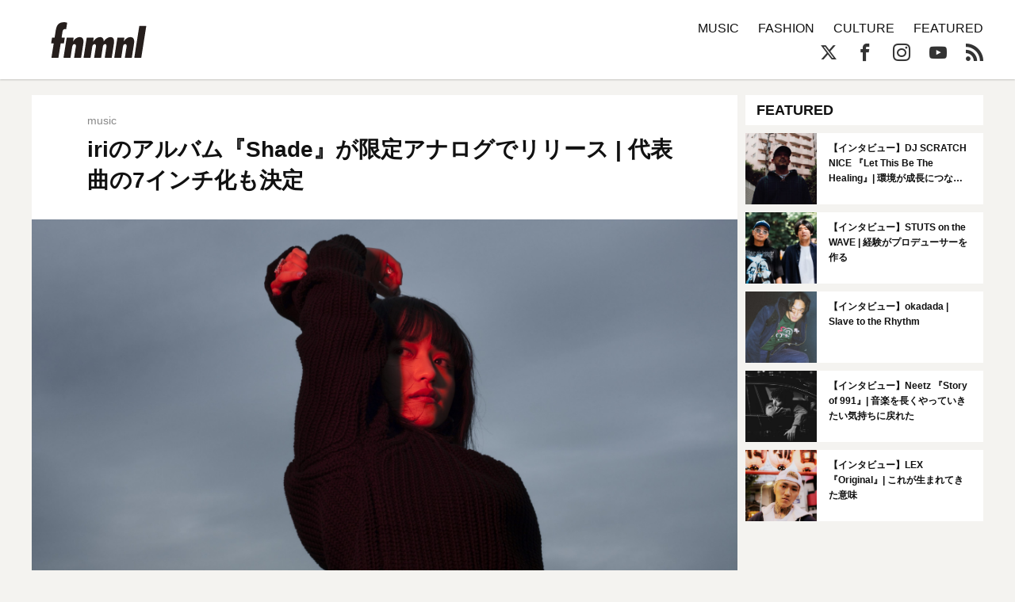

--- FILE ---
content_type: text/html; charset=UTF-8
request_url: https://fnmnl.tv/2019/04/02/70980
body_size: 16570
content:

<!doctype html>
<html lang="en-US">
<head>
  <meta charset="UTF-8">
  <meta name="google-site-verification" content="zFX9aesGGeK3jMKsWMBmq98J5TXneLk4tllGyj9brRY" />
  <meta name="viewport" content="width=device-width, initial-scale=1">
  <link rel="profile" href="http://gmpg.org/xfn/11">

  <!--||  JM Twitter Cards by jmau111 v12  ||-->
<meta name="twitter:card" content="summary_large_image">
<meta name="twitter:creator" content="@fnmnltv">
<meta name="twitter:site" content="@fnmnltv">
<meta name="twitter:title" content="iriのアルバム『Shade』が限定アナログでリリース | 代表曲の7インチ化も決定">
<meta name="twitter:description" content="iriが3月にリリースしたアルバム『Shade』を、6月に完全限定プレスのアナログ盤としてリリースすると発表した。">
<meta name="twitter:image" content="https://fnmnl.tv/wp-content/uploads/2019/04/02135950/iri_main_FIX_img-64_re-e1554181209216.jpg">
<!--||  /JM Twitter Cards by jmau111 v12  ||-->
<title>iriのアルバム『Shade』が限定アナログでリリース | 代表曲の7インチ化も決定 - FNMNL (フェノメナル)</title>
<meta name='robots' content='max-image-preview:large' />
<link rel='dns-prefetch' href='//cdn.jsdelivr.net' />
<link rel='dns-prefetch' href='//cdnjs.cloudflare.com' />
<link rel='dns-prefetch' href='//www.instagram.com' />
<link rel="alternate" type="application/rss+xml" title="FNMNL (フェノメナル) &raquo; Feed" href="https://fnmnl.tv/feed" />
<link rel="alternate" type="application/rss+xml" title="FNMNL (フェノメナル) &raquo; Comments Feed" href="https://fnmnl.tv/comments/feed" />
<link rel="alternate" type="application/rss+xml" title="FNMNL (フェノメナル) &raquo; iriのアルバム『Shade』が限定アナログでリリース | 代表曲の7インチ化も決定 Comments Feed" href="https://fnmnl.tv/2019/04/02/70980/feed" />
<script type="text/javascript">
/* <![CDATA[ */
window._wpemojiSettings = {"baseUrl":"https:\/\/s.w.org\/images\/core\/emoji\/15.0.3\/72x72\/","ext":".png","svgUrl":"https:\/\/s.w.org\/images\/core\/emoji\/15.0.3\/svg\/","svgExt":".svg","source":{"concatemoji":"https:\/\/fnmnl.tv\/wp-includes\/js\/wp-emoji-release.min.js?ver=6.5.7"}};
/*! This file is auto-generated */
!function(i,n){var o,s,e;function c(e){try{var t={supportTests:e,timestamp:(new Date).valueOf()};sessionStorage.setItem(o,JSON.stringify(t))}catch(e){}}function p(e,t,n){e.clearRect(0,0,e.canvas.width,e.canvas.height),e.fillText(t,0,0);var t=new Uint32Array(e.getImageData(0,0,e.canvas.width,e.canvas.height).data),r=(e.clearRect(0,0,e.canvas.width,e.canvas.height),e.fillText(n,0,0),new Uint32Array(e.getImageData(0,0,e.canvas.width,e.canvas.height).data));return t.every(function(e,t){return e===r[t]})}function u(e,t,n){switch(t){case"flag":return n(e,"\ud83c\udff3\ufe0f\u200d\u26a7\ufe0f","\ud83c\udff3\ufe0f\u200b\u26a7\ufe0f")?!1:!n(e,"\ud83c\uddfa\ud83c\uddf3","\ud83c\uddfa\u200b\ud83c\uddf3")&&!n(e,"\ud83c\udff4\udb40\udc67\udb40\udc62\udb40\udc65\udb40\udc6e\udb40\udc67\udb40\udc7f","\ud83c\udff4\u200b\udb40\udc67\u200b\udb40\udc62\u200b\udb40\udc65\u200b\udb40\udc6e\u200b\udb40\udc67\u200b\udb40\udc7f");case"emoji":return!n(e,"\ud83d\udc26\u200d\u2b1b","\ud83d\udc26\u200b\u2b1b")}return!1}function f(e,t,n){var r="undefined"!=typeof WorkerGlobalScope&&self instanceof WorkerGlobalScope?new OffscreenCanvas(300,150):i.createElement("canvas"),a=r.getContext("2d",{willReadFrequently:!0}),o=(a.textBaseline="top",a.font="600 32px Arial",{});return e.forEach(function(e){o[e]=t(a,e,n)}),o}function t(e){var t=i.createElement("script");t.src=e,t.defer=!0,i.head.appendChild(t)}"undefined"!=typeof Promise&&(o="wpEmojiSettingsSupports",s=["flag","emoji"],n.supports={everything:!0,everythingExceptFlag:!0},e=new Promise(function(e){i.addEventListener("DOMContentLoaded",e,{once:!0})}),new Promise(function(t){var n=function(){try{var e=JSON.parse(sessionStorage.getItem(o));if("object"==typeof e&&"number"==typeof e.timestamp&&(new Date).valueOf()<e.timestamp+604800&&"object"==typeof e.supportTests)return e.supportTests}catch(e){}return null}();if(!n){if("undefined"!=typeof Worker&&"undefined"!=typeof OffscreenCanvas&&"undefined"!=typeof URL&&URL.createObjectURL&&"undefined"!=typeof Blob)try{var e="postMessage("+f.toString()+"("+[JSON.stringify(s),u.toString(),p.toString()].join(",")+"));",r=new Blob([e],{type:"text/javascript"}),a=new Worker(URL.createObjectURL(r),{name:"wpTestEmojiSupports"});return void(a.onmessage=function(e){c(n=e.data),a.terminate(),t(n)})}catch(e){}c(n=f(s,u,p))}t(n)}).then(function(e){for(var t in e)n.supports[t]=e[t],n.supports.everything=n.supports.everything&&n.supports[t],"flag"!==t&&(n.supports.everythingExceptFlag=n.supports.everythingExceptFlag&&n.supports[t]);n.supports.everythingExceptFlag=n.supports.everythingExceptFlag&&!n.supports.flag,n.DOMReady=!1,n.readyCallback=function(){n.DOMReady=!0}}).then(function(){return e}).then(function(){var e;n.supports.everything||(n.readyCallback(),(e=n.source||{}).concatemoji?t(e.concatemoji):e.wpemoji&&e.twemoji&&(t(e.twemoji),t(e.wpemoji)))}))}((window,document),window._wpemojiSettings);
/* ]]> */
</script>
<!-- fnmnl.tv is managing ads with Advanced Ads --><script id="fnmnl-ready">
			window.advanced_ads_ready=function(e,a){a=a||"complete";var d=function(e){return"interactive"===a?"loading"!==e:"complete"===e};d(document.readyState)?e():document.addEventListener("readystatechange",(function(a){d(a.target.readyState)&&e()}),{once:"interactive"===a})},window.advanced_ads_ready_queue=window.advanced_ads_ready_queue||[];		</script>
		<link rel='stylesheet' id='mci-footnotes-jquery-tooltips-pagelayout-none-css' href='https://fnmnl.tv/wp-content/plugins/footnotes/css/footnotes-jqttbrpl0.min.css?ver=2.7.3' type='text/css' media='all' />
<style id='wp-emoji-styles-inline-css' type='text/css'>

	img.wp-smiley, img.emoji {
		display: inline !important;
		border: none !important;
		box-shadow: none !important;
		height: 1em !important;
		width: 1em !important;
		margin: 0 0.07em !important;
		vertical-align: -0.1em !important;
		background: none !important;
		padding: 0 !important;
	}
</style>
<link rel='stylesheet' id='wp-block-library-css' href='https://fnmnl.tv/wp-includes/css/dist/block-library/style.min.css?ver=6.5.7' type='text/css' media='all' />
<style id='classic-theme-styles-inline-css' type='text/css'>
/*! This file is auto-generated */
.wp-block-button__link{color:#fff;background-color:#32373c;border-radius:9999px;box-shadow:none;text-decoration:none;padding:calc(.667em + 2px) calc(1.333em + 2px);font-size:1.125em}.wp-block-file__button{background:#32373c;color:#fff;text-decoration:none}
</style>
<style id='global-styles-inline-css' type='text/css'>
body{--wp--preset--color--black: #000000;--wp--preset--color--cyan-bluish-gray: #abb8c3;--wp--preset--color--white: #ffffff;--wp--preset--color--pale-pink: #f78da7;--wp--preset--color--vivid-red: #cf2e2e;--wp--preset--color--luminous-vivid-orange: #ff6900;--wp--preset--color--luminous-vivid-amber: #fcb900;--wp--preset--color--light-green-cyan: #7bdcb5;--wp--preset--color--vivid-green-cyan: #00d084;--wp--preset--color--pale-cyan-blue: #8ed1fc;--wp--preset--color--vivid-cyan-blue: #0693e3;--wp--preset--color--vivid-purple: #9b51e0;--wp--preset--gradient--vivid-cyan-blue-to-vivid-purple: linear-gradient(135deg,rgba(6,147,227,1) 0%,rgb(155,81,224) 100%);--wp--preset--gradient--light-green-cyan-to-vivid-green-cyan: linear-gradient(135deg,rgb(122,220,180) 0%,rgb(0,208,130) 100%);--wp--preset--gradient--luminous-vivid-amber-to-luminous-vivid-orange: linear-gradient(135deg,rgba(252,185,0,1) 0%,rgba(255,105,0,1) 100%);--wp--preset--gradient--luminous-vivid-orange-to-vivid-red: linear-gradient(135deg,rgba(255,105,0,1) 0%,rgb(207,46,46) 100%);--wp--preset--gradient--very-light-gray-to-cyan-bluish-gray: linear-gradient(135deg,rgb(238,238,238) 0%,rgb(169,184,195) 100%);--wp--preset--gradient--cool-to-warm-spectrum: linear-gradient(135deg,rgb(74,234,220) 0%,rgb(151,120,209) 20%,rgb(207,42,186) 40%,rgb(238,44,130) 60%,rgb(251,105,98) 80%,rgb(254,248,76) 100%);--wp--preset--gradient--blush-light-purple: linear-gradient(135deg,rgb(255,206,236) 0%,rgb(152,150,240) 100%);--wp--preset--gradient--blush-bordeaux: linear-gradient(135deg,rgb(254,205,165) 0%,rgb(254,45,45) 50%,rgb(107,0,62) 100%);--wp--preset--gradient--luminous-dusk: linear-gradient(135deg,rgb(255,203,112) 0%,rgb(199,81,192) 50%,rgb(65,88,208) 100%);--wp--preset--gradient--pale-ocean: linear-gradient(135deg,rgb(255,245,203) 0%,rgb(182,227,212) 50%,rgb(51,167,181) 100%);--wp--preset--gradient--electric-grass: linear-gradient(135deg,rgb(202,248,128) 0%,rgb(113,206,126) 100%);--wp--preset--gradient--midnight: linear-gradient(135deg,rgb(2,3,129) 0%,rgb(40,116,252) 100%);--wp--preset--font-size--small: 13px;--wp--preset--font-size--medium: 20px;--wp--preset--font-size--large: 36px;--wp--preset--font-size--x-large: 42px;--wp--preset--spacing--20: 0.44rem;--wp--preset--spacing--30: 0.67rem;--wp--preset--spacing--40: 1rem;--wp--preset--spacing--50: 1.5rem;--wp--preset--spacing--60: 2.25rem;--wp--preset--spacing--70: 3.38rem;--wp--preset--spacing--80: 5.06rem;--wp--preset--shadow--natural: 6px 6px 9px rgba(0, 0, 0, 0.2);--wp--preset--shadow--deep: 12px 12px 50px rgba(0, 0, 0, 0.4);--wp--preset--shadow--sharp: 6px 6px 0px rgba(0, 0, 0, 0.2);--wp--preset--shadow--outlined: 6px 6px 0px -3px rgba(255, 255, 255, 1), 6px 6px rgba(0, 0, 0, 1);--wp--preset--shadow--crisp: 6px 6px 0px rgba(0, 0, 0, 1);}:where(.is-layout-flex){gap: 0.5em;}:where(.is-layout-grid){gap: 0.5em;}body .is-layout-flex{display: flex;}body .is-layout-flex{flex-wrap: wrap;align-items: center;}body .is-layout-flex > *{margin: 0;}body .is-layout-grid{display: grid;}body .is-layout-grid > *{margin: 0;}:where(.wp-block-columns.is-layout-flex){gap: 2em;}:where(.wp-block-columns.is-layout-grid){gap: 2em;}:where(.wp-block-post-template.is-layout-flex){gap: 1.25em;}:where(.wp-block-post-template.is-layout-grid){gap: 1.25em;}.has-black-color{color: var(--wp--preset--color--black) !important;}.has-cyan-bluish-gray-color{color: var(--wp--preset--color--cyan-bluish-gray) !important;}.has-white-color{color: var(--wp--preset--color--white) !important;}.has-pale-pink-color{color: var(--wp--preset--color--pale-pink) !important;}.has-vivid-red-color{color: var(--wp--preset--color--vivid-red) !important;}.has-luminous-vivid-orange-color{color: var(--wp--preset--color--luminous-vivid-orange) !important;}.has-luminous-vivid-amber-color{color: var(--wp--preset--color--luminous-vivid-amber) !important;}.has-light-green-cyan-color{color: var(--wp--preset--color--light-green-cyan) !important;}.has-vivid-green-cyan-color{color: var(--wp--preset--color--vivid-green-cyan) !important;}.has-pale-cyan-blue-color{color: var(--wp--preset--color--pale-cyan-blue) !important;}.has-vivid-cyan-blue-color{color: var(--wp--preset--color--vivid-cyan-blue) !important;}.has-vivid-purple-color{color: var(--wp--preset--color--vivid-purple) !important;}.has-black-background-color{background-color: var(--wp--preset--color--black) !important;}.has-cyan-bluish-gray-background-color{background-color: var(--wp--preset--color--cyan-bluish-gray) !important;}.has-white-background-color{background-color: var(--wp--preset--color--white) !important;}.has-pale-pink-background-color{background-color: var(--wp--preset--color--pale-pink) !important;}.has-vivid-red-background-color{background-color: var(--wp--preset--color--vivid-red) !important;}.has-luminous-vivid-orange-background-color{background-color: var(--wp--preset--color--luminous-vivid-orange) !important;}.has-luminous-vivid-amber-background-color{background-color: var(--wp--preset--color--luminous-vivid-amber) !important;}.has-light-green-cyan-background-color{background-color: var(--wp--preset--color--light-green-cyan) !important;}.has-vivid-green-cyan-background-color{background-color: var(--wp--preset--color--vivid-green-cyan) !important;}.has-pale-cyan-blue-background-color{background-color: var(--wp--preset--color--pale-cyan-blue) !important;}.has-vivid-cyan-blue-background-color{background-color: var(--wp--preset--color--vivid-cyan-blue) !important;}.has-vivid-purple-background-color{background-color: var(--wp--preset--color--vivid-purple) !important;}.has-black-border-color{border-color: var(--wp--preset--color--black) !important;}.has-cyan-bluish-gray-border-color{border-color: var(--wp--preset--color--cyan-bluish-gray) !important;}.has-white-border-color{border-color: var(--wp--preset--color--white) !important;}.has-pale-pink-border-color{border-color: var(--wp--preset--color--pale-pink) !important;}.has-vivid-red-border-color{border-color: var(--wp--preset--color--vivid-red) !important;}.has-luminous-vivid-orange-border-color{border-color: var(--wp--preset--color--luminous-vivid-orange) !important;}.has-luminous-vivid-amber-border-color{border-color: var(--wp--preset--color--luminous-vivid-amber) !important;}.has-light-green-cyan-border-color{border-color: var(--wp--preset--color--light-green-cyan) !important;}.has-vivid-green-cyan-border-color{border-color: var(--wp--preset--color--vivid-green-cyan) !important;}.has-pale-cyan-blue-border-color{border-color: var(--wp--preset--color--pale-cyan-blue) !important;}.has-vivid-cyan-blue-border-color{border-color: var(--wp--preset--color--vivid-cyan-blue) !important;}.has-vivid-purple-border-color{border-color: var(--wp--preset--color--vivid-purple) !important;}.has-vivid-cyan-blue-to-vivid-purple-gradient-background{background: var(--wp--preset--gradient--vivid-cyan-blue-to-vivid-purple) !important;}.has-light-green-cyan-to-vivid-green-cyan-gradient-background{background: var(--wp--preset--gradient--light-green-cyan-to-vivid-green-cyan) !important;}.has-luminous-vivid-amber-to-luminous-vivid-orange-gradient-background{background: var(--wp--preset--gradient--luminous-vivid-amber-to-luminous-vivid-orange) !important;}.has-luminous-vivid-orange-to-vivid-red-gradient-background{background: var(--wp--preset--gradient--luminous-vivid-orange-to-vivid-red) !important;}.has-very-light-gray-to-cyan-bluish-gray-gradient-background{background: var(--wp--preset--gradient--very-light-gray-to-cyan-bluish-gray) !important;}.has-cool-to-warm-spectrum-gradient-background{background: var(--wp--preset--gradient--cool-to-warm-spectrum) !important;}.has-blush-light-purple-gradient-background{background: var(--wp--preset--gradient--blush-light-purple) !important;}.has-blush-bordeaux-gradient-background{background: var(--wp--preset--gradient--blush-bordeaux) !important;}.has-luminous-dusk-gradient-background{background: var(--wp--preset--gradient--luminous-dusk) !important;}.has-pale-ocean-gradient-background{background: var(--wp--preset--gradient--pale-ocean) !important;}.has-electric-grass-gradient-background{background: var(--wp--preset--gradient--electric-grass) !important;}.has-midnight-gradient-background{background: var(--wp--preset--gradient--midnight) !important;}.has-small-font-size{font-size: var(--wp--preset--font-size--small) !important;}.has-medium-font-size{font-size: var(--wp--preset--font-size--medium) !important;}.has-large-font-size{font-size: var(--wp--preset--font-size--large) !important;}.has-x-large-font-size{font-size: var(--wp--preset--font-size--x-large) !important;}
.wp-block-navigation a:where(:not(.wp-element-button)){color: inherit;}
:where(.wp-block-post-template.is-layout-flex){gap: 1.25em;}:where(.wp-block-post-template.is-layout-grid){gap: 1.25em;}
:where(.wp-block-columns.is-layout-flex){gap: 2em;}:where(.wp-block-columns.is-layout-grid){gap: 2em;}
.wp-block-pullquote{font-size: 1.5em;line-height: 1.6;}
</style>
<link rel='stylesheet' id='contact-form-7-css' href='https://fnmnl.tv/wp-content/plugins/contact-form-7/includes/css/styles.css?ver=5.7.7' type='text/css' media='all' />
<link rel='stylesheet' id='advanced-ads-layer-fancybox-css-css' href='https://fnmnl.tv/wp-content/plugins/advanced-ads-layer/public/assets/fancybox/jquery.fancybox-1.3.4.css?ver=1.3.4' type='text/css' media='all' />
<link rel='stylesheet' id='metaslider-flex-slider-css' href='https://fnmnl.tv/wp-content/plugins/ml-slider/assets/sliders/flexslider/flexslider.css?ver=3.31.0' type='text/css' media='all' property='stylesheet' />
<link rel='stylesheet' id='metaslider-public-css' href='https://fnmnl.tv/wp-content/plugins/ml-slider/assets/metaslider/public.css?ver=3.31.0' type='text/css' media='all' property='stylesheet' />
<link rel='stylesheet' id='fnmnl2018-style-css' href='https://fnmnl.tv/wp-content/themes/fnmnl2018_/style.css?ver=6.5.7' type='text/css' media='all' />
<link rel="https://api.w.org/" href="https://fnmnl.tv/wp-json/" /><link rel="alternate" type="application/json" href="https://fnmnl.tv/wp-json/wp/v2/posts/70980" /><link rel="EditURI" type="application/rsd+xml" title="RSD" href="https://fnmnl.tv/xmlrpc.php?rsd" />
<meta name="generator" content="WordPress 6.5.7" />
<link rel="canonical" href="https://fnmnl.tv/2019/04/02/70980" />
<link rel='shortlink' href='https://fnmnl.tv/?p=70980' />
<link rel="alternate" type="application/json+oembed" href="https://fnmnl.tv/wp-json/oembed/1.0/embed?url=https%3A%2F%2Ffnmnl.tv%2F2019%2F04%2F02%2F70980" />
<link rel="alternate" type="text/xml+oembed" href="https://fnmnl.tv/wp-json/oembed/1.0/embed?url=https%3A%2F%2Ffnmnl.tv%2F2019%2F04%2F02%2F70980&#038;format=xml" />
<script>advads_items = { conditions: {}, display_callbacks: {}, display_effect_callbacks: {}, hide_callbacks: {}, backgrounds: {}, effect_durations: {}, close_functions: {}, showed: [] };</script><style type="text/css" id="fnmnl-layer-custom-css"></style><script type="text/javascript">
		var advadsCfpQueue = [];
		var advadsCfpAd = function( adID ){
			if ( 'undefined' == typeof advadsProCfp ) { advadsCfpQueue.push( adID ) } else { advadsProCfp.addElement( adID ) }
		};
		</script>
		<link rel="pingback" href="https://fnmnl.tv/xmlrpc.php"><style type="text/css">.recentcomments a{display:inline !important;padding:0 !important;margin:0 !important;}</style><link rel="amphtml" href="https://fnmnl.tv/2019/04/02/70980?amp=1">		<script type="text/javascript">
			if ( typeof advadsGATracking === 'undefined' ) {
				window.advadsGATracking = {
					delayedAds: {},
					deferedAds: {}
				};
			}
		</script>
		
<style type="text/css" media="all">
.footnotes_reference_container {margin-top: 24px !important; margin-bottom: 0px !important;}
.footnote_container_prepare > p {border-bottom: 1px solid #aaaaaa !important;}
.footnote_tooltip { font-size: 13px !important; color: #000000 !important; background-color: #ffffff !important; border-width: 1px !important; border-style: solid !important; border-color: #cccc99 !important; -webkit-box-shadow: 2px 2px 11px #666666; -moz-box-shadow: 2px 2px 11px #666666; box-shadow: 2px 2px 11px #666666; max-width: 450px !important;}


</style>

<!-- OGP -->
<meta property="og:type" content="blog">
<meta property="og:description" content="iriが3月にリリースしたアルバム『Shade』を、6月に完全限定プレスのアナログ盤としてリリースすると発表した。">
<meta property="og:title" content="iriのアルバム『Shade』が限定アナログでリリース | 代表曲の7インチ化も決定">
<meta property="og:url" content="https://fnmnl.tv/2019/04/02/70980">
<meta property="og:image" content="https://fnmnl.tv/wp-content/uploads/2019/04/02135950/iri_main_FIX_img-64_re-e1554181209216.jpg">
<meta property="og:site_name" content="FNMNL (フェノメナル)">
<meta property="og:locale" content="ja_JP" />
<meta property="fb:app_id" content="1180354271986314">
<!-- /OGP -->

<!-- updated:2024.02.02 start -->
<style>
#post .post-text img,
#post .post-text figure {
  margin-bottom: 24px;
}
.post-text p a{
  word-wrap: break-word;
}
.article-description .desc {
  display:none;
}
</style>

<link rel="icon" href="https://cdn.fnmnl.tv/wp-content/uploads/2020/02/03235157/favicon.png" sizes="32x32" />
<link rel="icon" href="https://cdn.fnmnl.tv/wp-content/uploads/2020/02/03235157/favicon.png" sizes="192x192" />
<link rel="apple-touch-icon" href="https://cdn.fnmnl.tv/wp-content/uploads/2020/02/03235157/favicon.png" />
<meta name="msapplication-TileImage" content="https://cdn.fnmnl.tv/wp-content/uploads/2020/02/03235157/favicon.png" />
<!-- updated:2024.02.02 end -->
</head>

<body id="article" class="infinite-single">
  <div id="fb-root"></div>
  <script>(function(d, s, id) {
      var js, fjs = d.getElementsByTagName(s)[0];
      if (d.getElementById(id)) return;
      js = d.createElement(s); js.id = id;
      js.src = "//connect.facebook.net/ja_JP/sdk.js#xfbml=1&version=v2.7&appId=1180354271986314";
      fjs.parentNode.insertBefore(js, fjs);
    }(document, 'script', 'facebook-jssdk'));</script>

  <svg version="1.1" class="defs" xmlns="http://www.w3.org/2000/svg" xmlns:xlink="http://www.w3.org/1999/xlink">
    <defs>
      <symbol id="logo" viewBox="0 0 201.58 75.69">
      <defs>
        <style>.b{fill:#251e1c;stroke-width:0px;}</style>
      </defs>
      <path class="b" d="M6.75,32.73c.28,0,.52-.21.57-.49l2.23-14.41C11.23,7.87,14.38,0,27.59,0c2.04,0,3.98.45,5.84,1.1.26.09.42.36.38.64l-2.07,12.77c-.05.33-.37.54-.7.47-.54-.13-1.35-.29-1.98-.29-4.72,0-5.04,5.35-5.56,8.6l-1.36,8.78c-.05.35.22.66.57.66h5.48c.35,0,.62.31.57.66l-1.71,11.02c-.04.28-.28.49-.57.49h-5.84c-.28,0-.52.21-.57.48l-4.76,29.83c-.04.28-.28.48-.57.48H1.12c-.35,0-.62-.32-.57-.66l4.7-29.47c.06-.35-.21-.66-.57-.66H.57c-.35,0-.62-.31-.57-.66l1.71-11.02c.04-.28.28-.49.57-.49h4.47Z"/>
      <path class="b" d="M46.41,40.91h.21c2.73-5.04,7.97-9.23,13.74-9.23,10.91,0,7.97,12.17,6.82,19.82l-3.77,23.71c-.04.28-.28.48-.57.48h-13.63c-.35,0-.62-.32-.57-.66l2.91-18.39c.42-2.73,2.62-10.07-2.1-10.07-3.36,0-4.51,3.46-4.93,6.08l-3.59,22.56c-.04.28-.28.48-.57.48h-13.63c-.35,0-.62-.32-.57-.66l6.63-41.82c.04-.28.28-.48.57-.48h13.63c.35,0,.62.31.57.66l-1.16,7.52Z"/>
      <path class="b" d="M88.93,41.22h.21c3.36-5.14,8.29-9.54,14.58-9.54,5.46,0,7.66,4.2,7.66,9.02h.21c3.15-4.72,8.5-9.02,14.16-9.02,9.54,0,7.87,10.59,6.71,17.41l-4.08,26.12c-.04.28-.28.48-.57.48h-13.63c-.35,0-.62-.31-.57-.66l2.79-18.08c.52-2.73,2.41-10.49-1.99-10.49-3.46,0-4.51,3.57-4.93,5.98l-3.55,22.77c-.04.28-.28.48-.57.48h-13.63c-.35,0-.62-.32-.57-.66l3-19.02c.42-2.62,2.2-9.33-1.99-9.33-3.67,0-4.72,3.36-5.14,6.08l-3.55,22.45c-.04.28-.28.48-.57.48h-13.63c-.35,0-.62-.32-.57-.66l6.59-41.82c.04-.28.28-.48.57-.48h13.63c.35,0,.62.31.57.66l-1.16,7.84Z"/>
      <path class="b" d="M154,40.91h.21c2.73-5.04,7.97-9.23,13.74-9.23,10.91,0,7.97,12.17,6.82,19.82l-3.76,23.71c-.04.28-.28.48-.57.48h-13.63c-.35,0-.62-.32-.57-.66l2.89-18.39c.42-2.73,2.62-10.07-2.1-10.07-3.36,0-4.51,3.46-4.93,6.08l-3.55,22.56c-.04.28-.28.48-.57.48h-13.63c-.35,0-.62-.32-.57-.66l6.59-41.82c.04-.28.28-.48.57-.48h13.63c.35,0,.62.31.57.66l-1.16,7.52Z"/>
      <path class="b" d="M201.57,8.73l-10.5,66.48c-.04.28-.28.48-.57.48h-13.63c-.35,0-.62-.32-.57-.66l10.5-66.48c.04-.28.28-.48.57-.48h13.63c.35,0,.62.32.57.66Z"/>
      </symbol>
      <symbol id="ex-logo" viewBox="0 0 450 120">
        <path d="M358.2,1.2v117.7c0,0.6-0.5,1.2-1.2,1.2h-10.8c-0.4,0-0.7-0.2-0.9-0.5l-65.9-85c-0.1-0.2-0.4-0.1-0.4,0.1v84.2c0,0.6-0.5,1.2-1.2,1.2H263c-0.6,0-1.2-0.5-1.2-1.2V34.6c0-0.2-0.3-0.3-0.4-0.1l-30.9,39.8c-0.2,0.3-0.6,0.5-0.9,0.5h-7.2c-0.4,0-0.7-0.2-0.9-0.5l-30.9-39.8c-0.1-0.2-0.4-0.1-0.4,0.1v84.2c0,0.6-0.5,1.2-1.2,1.2h-10.8c-0.4,0-0.7-0.2-0.9-0.5l-65.9-85c-0.1-0.2-0.4-0.1-0.4,0.1v84.2c0,0.6-0.5,1.2-1.2,1.2H95c-0.6,0-1.2-0.5-1.2-1.2V1.2C93.8,0.5,94.3,0,95,0h10.8c0.4,0,0.7,0.2,0.9,0.4l65.9,85.1c0.1,0.2,0.4,0.1,0.4-0.1V1.2c0-0.6,0.5-1.2,1.2-1.2H185c0.4,0,0.7,0.2,0.9,0.4l39.9,51.5c0.1,0.1,0.3,0.1,0.4,0l39.9-51.5c0.2-0.3,0.6-0.4,0.9-0.4h6.8c0.4,0,0.7,0.2,0.9,0.4l65.9,85.1c0.1,0.2,0.4,0.1,0.4-0.2V1.2c0-0.6,0.5-1.2,1.2-1.2h14.8C357.7,0,358.2,0.5,358.2,1.2z M85.3,0H1.2C0.5,0,0,0.5,0,1.2v117.7c0,0.6,0.5,1.2,1.2,1.2H16c0.6,0,1.2-0.5,1.2-1.2V69.3c0-0.4,0.3-0.7,0.7-0.7l52,0c1,0,1.5-1.1,0.9-1.9L59.2,51.9c-0.2-0.3-0.6-0.5-0.9-0.5H17.8c-0.4,0-0.7-0.3-0.7-0.7v-33c0-0.4,0.3-0.7,0.7-0.7h67.5c0.6,0,1.2-0.5,1.2-1.2V1.2C86.5,0.5,85.9,0,85.3,0z M448.9,102.8h-64.2c-0.4,0-0.7-0.3-0.7-0.7V1.2c0-0.6-0.5-1.2-1.2-1.2H368c-0.6,0-1.2,0.5-1.2,1.2v117.7c0,0.6,0.5,1.2,1.2,1.2h80.9c0.6,0,1.2-0.5,1.2-1.2V104C450,103.4,449.5,102.8,448.9,102.8z"/>
      </symbol>

      <symbol id="arrow" viewBox="0 0 17.5 37.5">
        <path d="M16.6,20.9L0,37.5v-3.2l15-15c0.3-0.3,0.3-0.8,0-1.1L0,3.2V0l16.6,16.6C17.8,17.8,17.8,19.7,16.6,20.9z"/>
      </symbol>
      
      <symbol id="play" viewBox="0 0 65.7 74">
        <path d="M6,6l53.7,31L6,68V6 M6,0C5,0,3.9,0.3,3,0.8C1.1,1.9,0,3.9,0,6v62c0,2.1,1.1,4.1,3,5.2C3.9,73.7,5,74,6,74s2.1-0.3,3-0.8 l53.7-31c1.9-1.1,3-3.1,3-5.2s-1.1-4.1-3-5.2L9,0.8C8.1,0.3,7,0,6,0L6,0z"/>
      </symbol>
    </defs>
  </svg>
  
  <header>
    <div class="container">
      <a href="https://fnmnl.tv/" class="logo" data-wpel-link="internal">
        <svg class="logo-image"><use xmlns:xlink="http://www.w3.org/1999/xlink" xlink:href="#logo"></use></svg>
      </a>

      <nav class="icon-menu">
        <figure class="line line1"></figure>
        <figure class="line line2"></figure>
        <figure class="line line3"></figure>
      </nav>
    </div>
  </header>
  
  <nav id="menu">
    <div class="container clearfix">
      <form role="search" method="get" action="https://fnmnl.tv/">
        <input type="search" name="s" class="search-field" placeholder="Search…" />
        <button type="submit" class="btn-search icon-search"></button>
      </form>

      <ul class="categories">
        <li><a href="/category/music" data-wpel-link="internal">MUSIC</a></li>
        <li><a href="/category/fashion" data-wpel-link="internal">FASHION</a></li>
        <li><a href="/category/culture" data-wpel-link="internal">CULTURE</a></li>
        <li><a href="/category/featured" data-wpel-link="internal">FEATURED</a></li>
        <!-- <li><a href="https://fnmnl.myshopify.com/" target="_blank" data-wpel-link="external" rel="external noopener noreferrer">STORE</a></li> -->
      </ul>

      <ul class="socials">
        <li><a href="https://twitter.com/fnmnltv" class="icon-x" target="_blank" data-wpel-link="external" rel="external noopener noreferrer"></a></li>
        <li><a href="https://www.facebook.com/fnmnltv/" class="icon-facebook" target="_blank" data-wpel-link="external" rel="external noopener noreferrer"></a></li>
        <li><a href="https://www.instagram.com/fnmnltv/" class="icon-instagram" target="_blank" data-wpel-link="external" rel="external noopener noreferrer"></a></li>
        <li><a href="https://www.youtube.com/@fnmnl1832" class="icon-youtube" target="_blank" data-wpel-link="external" rel="external noopener noreferrer"></a></li>
        <li><a href="https://fnmnl.tv/feed" class="icon-rss" target="_blank" data-wpel-link="internal"></a></li>
      </ul>
    </div>

    <div class="menu-footer">
      <div class="container">
        <ul class="footer-link">
          <li><a href="https://fnmnl.tv/about/" data-wpel-link="internal">FNMNLについて</a></li>
          <li><a href="https://fnmnl.tv/writer/" data-wpel-link="internal">ライター</a></li>
          <li><a href="https://fnmnl.tv/recruit/" data-wpel-link="internal">採用情報</a></li>
          <li><a href="https://fnmnl.tv/contact/" data-wpel-link="internal">お問い合わせ</a></li>
          <li><a href="https://fnmnl.tv/terms/" data-wpel-link="internal">利用規約</a></li>
          <li><a href="https://fnmnl.tv/privacy/" data-wpel-link="internal">プライバシーポリシー</a></li>
        </ul>

        <address class="copyright">© SPACE SHOWER NETWORKS INC.</address>
      </div>
    </div>
  </nav>
  
  <section id="primal-header">
    <div class="container">
      <a href="https://fnmnl.tv/" class="logo" data-wpel-link="internal">
        <svg class="logo-image"><use xmlns:xlink="http://www.w3.org/1999/xlink" xlink:href="#logo"></use></svg>
      </a>

      <ul class="categories">
        <li><a href="/category/music" data-wpel-link="internal">MUSIC</a></li>
        <li><a href="/category/fashion" data-wpel-link="internal">FASHION</a></li>
        <li><a href="/category/culture" data-wpel-link="internal">CULTURE</a></li>
        <li><a href="/category/featured" data-wpel-link="internal">FEATURED</a></li>
        <!-- <li><a href="https://fnmnl.myshopify.com/" target="_blank" data-wpel-link="external" rel="external noopener noreferrer">STORE</a></li> -->
      </ul>

      <ul class="socials">
        <li><a href="https://twitter.com/fnmnltv" class="icon-x" target="_blank" data-wpel-link="external" rel="external noopener noreferrer"></a></li>
        <li><a href="https://www.facebook.com/fnmnltv/" class="icon-facebook" target="_blank" data-wpel-link="external" rel="external noopener noreferrer"></a></li>
        <li><a href="https://www.instagram.com/fnmnltv/" class="icon-instagram" target="_blank" data-wpel-link="external" rel="external noopener noreferrer"></a></li>
        <li><a href="https://www.youtube.com/@fnmnl1832" class="icon-youtube" target="_blank" data-wpel-link="external" rel="external noopener noreferrer"></a></li>
        <li><a href="https://fnmnl.tv/feed" class="icon-rss" target="_blank" data-wpel-link="internal"></a></li>
      </ul>
    </div>
  </section>
<section id="post-container" class="post-container">
  <section class="post-contents" data-url="https://fnmnl.tv/2019/04/02/70980" title="iriのアルバム『Shade』が限定アナログでリリース | 代表曲の7インチ化も決定">

        <section id="post" class="container">
      <section id="content" class="post-content">
        <div class="post-headline">
          <span class="post-category"><a href="https://fnmnl.tv/category/music" &quot;="" data-wpel-link="internal">music</a></span>
          <h1 class="post-title">iriのアルバム『Shade』が限定アナログでリリース | 代表曲の7インチ化も決定</h1>
        </div>

        <figure class="post-thumb"><img src="https://fnmnl.tv/wp-content/uploads/2019/04/02135950/iri_main_FIX_img-64_re-e1554181209216.jpg" alt="" /></figure>        
        <div class="post-headline">
          <ul class="post-meta">
            <li class="post-date">2019.04.02</li>
            <li class="post-writer">
              <a href="https://fnmnl.tv/writer/" class="author" data-wpel-link="internal">FNMNL編集部</a>            </li>
			  			  
<li class="social">
    <a href="https://x.com/intent/tweet?url=https%3A%2F%2Ffnmnl.tv%2F2019%2F04%2F02%2F70980&amp;text=iri%E3%81%AE%E3%82%A2%E3%83%AB%E3%83%90%E3%83%A0%E3%80%8EShade%E3%80%8F%E3%81%8C%E9%99%90%E5%AE%9A%E3%82%A2%E3%83%8A%E3%83%AD%E3%82%B0%E3%81%A7%E3%83%AA%E3%83%AA%E3%83%BC%E3%82%B9+%7C+%E4%BB%A3%E8%A1%A8%E6%9B%B2%E3%81%AE7%E3%82%A4%E3%83%B3%E3%83%81%E5%8C%96%E3%82%82%E6%B1%BA%E5%AE%9A&amp;via=fnmnltv" target="_blank" class="icon-x" onclick="window.open(this.href, &#039;tweetwindow&#039;, &#039;width=650, height=470, personalbar=0, toolbar=0, scrollbars=1, sizable=1&#039;); return false;" data-wpel-link="external" rel="external noopener noreferrer">
    </a>
</li>
            <li class="social"><a href="https://www.facebook.com/sharer/sharer.php?u=https://fnmnl.tv/2019/04/02/70980" target="_blanc" class="icon-facebook" onclick="window.open(this.href, &#039;sharewindow&#039;, &#039;width=650, height=470, personalbar=0, toolbar=0, scrollbars=1, sizable=1&#039;); return false;" data-wpel-link="external" rel="external noopener noreferrer"></a></li>
            <li class="social"><a href="http://line.me/R/msg/text/?https://fnmnl.tv/2019/04/02/70980" target="_blanc" class="icon-line" onclick="window.open(this.href, &#039;sharewindow&#039;, &#039;width=650, height=470, personalbar=0, toolbar=0, scrollbars=1, sizable=1&#039;); return false;" data-wpel-link="external" rel="external noopener noreferrer"></a></li>
          </ul>
        </div>
      

        <div class="post-text">
          <p>iriが3月にリリースしたアルバム『Shade』を、6月に完全限定プレスのアナログ盤としてリリースすると発表した。</p>
<p>3rdアルバム『Shade』は、昨年8月にリリースとなったシングル"Only One"と、そのカップリング曲"飛行"を含む全11曲を収録。新録曲にはをtofubeats、大沢伸一、grooveman Spot、三浦淳悟（PETROLZ）、澤村一平 &amp; 隅垣元佐（SANABAGUN.）がプロデュースやアレンジでiriの作品に初参加している。</p>
<p>そしてこれまでリリースしてきた楽曲の中から、注目トラックの7インチ化企画も発表となった。デビューアルバム『Groove it』から、"rhythm"と"ナイトグルーヴ"を収録した1枚、2ndアルバム『Juice』からは、両曲ともにTokyo RecordingsのOBKRとYaffleによるプロデュース曲である"Corner"と"Slowly Drive"を収録した7インチも。また8月にリリースとなったシングル『Only One』からタイトル曲と、"Come Away"を収録した7インチの計3枚がリリースとなる。</p>
<p>4/5（金）からとなる、東京・EX THEATER　ROPPONGIを皮切りに3rdアルバム『Shade』を引っ提げての自身最大規模の全国ツアー『iri Spring Tour 2019 “Shade”』の前に、ファンにとっては嬉しいニュースとなった。</p>
<p>Info</p>
<p>5月22日（水）リリース　7インチ化企画<br />
<img fetchpriority="high" decoding="async" class="alignnone wp-image-70981 size-large" src="https://fnmnl.tv/wp-content/uploads/2019/04/02135741/rhythm_7inch-665x665.jpg" alt="" width="640" height="640" srcset="https://fnmnl.tv/wp-content/uploads/2019/04/02135741/rhythm_7inch-665x665.jpg 665w, https://fnmnl.tv/wp-content/uploads/2019/04/02135741/rhythm_7inch-202x202.jpg 202w, https://fnmnl.tv/wp-content/uploads/2019/04/02135741/rhythm_7inch-421x421.jpg 421w, https://fnmnl.tv/wp-content/uploads/2019/04/02135741/rhythm_7inch.jpg 850w" sizes="(max-width: 640px) 100vw, 640px" /></p>
<p>「rhythm / ナイトグルーヴ」　KMKN-33 　\1,852+税</p>
<p><img decoding="async" class="alignnone wp-image-70982 size-large" src="https://fnmnl.tv/wp-content/uploads/2019/04/02135757/corner_7inch-665x665.jpg" alt="" width="640" height="640" srcset="https://fnmnl.tv/wp-content/uploads/2019/04/02135757/corner_7inch-665x665.jpg 665w, https://fnmnl.tv/wp-content/uploads/2019/04/02135757/corner_7inch-202x202.jpg 202w, https://fnmnl.tv/wp-content/uploads/2019/04/02135757/corner_7inch-421x421.jpg 421w, https://fnmnl.tv/wp-content/uploads/2019/04/02135757/corner_7inch.jpg 850w" sizes="(max-width: 640px) 100vw, 640px" /></p>
<p>「Corner / Slowly Drive」 KMKN-34 \1,852+税</p>
<p><img decoding="async" class="alignnone wp-image-70983 size-large" src="https://fnmnl.tv/wp-content/uploads/2019/04/02135823/onlyone_7inch-665x665.jpg" alt="" width="640" height="640" srcset="https://fnmnl.tv/wp-content/uploads/2019/04/02135823/onlyone_7inch-665x665.jpg 665w, https://fnmnl.tv/wp-content/uploads/2019/04/02135823/onlyone_7inch-202x202.jpg 202w, https://fnmnl.tv/wp-content/uploads/2019/04/02135823/onlyone_7inch-421x421.jpg 421w, https://fnmnl.tv/wp-content/uploads/2019/04/02135823/onlyone_7inch.jpg 850w" sizes="(max-width: 640px) 100vw, 640px" /></p>
<p>「Only One / Come Away」 KMKN-35 \1,852+税</p>
<p><img loading="lazy" decoding="async" class="alignnone wp-image-70984 size-large" src="https://fnmnl.tv/wp-content/uploads/2019/04/02135915/iri_shade_jacket-665x665.jpg" alt="" width="640" height="640" srcset="https://fnmnl.tv/wp-content/uploads/2019/04/02135915/iri_shade_jacket-665x665.jpg 665w, https://fnmnl.tv/wp-content/uploads/2019/04/02135915/iri_shade_jacket-202x202.jpg 202w, https://fnmnl.tv/wp-content/uploads/2019/04/02135915/iri_shade_jacket-421x421.jpg 421w, https://fnmnl.tv/wp-content/uploads/2019/04/02135915/iri_shade_jacket.jpg 2000w" sizes="(max-width: 640px) 100vw, 640px" /></p>
<p>6月19日（水）リリース　LPアナログ<br />
「Shade」 KMKN-36 \3,500+税</p>
<p>LABEL: VICTOR / Kissing Fish Records</p>
<p>【3rd Album「Shade」】<br />
iri 3rd Album「Shade」　2019年3月6日（水）リリース （主要ダウンロードサイト、ストリーミングサービスでも配信中）<br />
◇完全生産限定盤＜CD+Tシャツ＞　VIZL-1537 \5,500<br />
◇初回限定盤（CD+DVD）　VIZL-1538 \3,700<br />
◇通常盤（CD）　VICL-65134 \2,900<br />
-収録曲-<br />
1. Shade　 produced by大沢伸一 2. Only One　arranged by Yaffle（Tokyo Recordings）　　　国際ファッション専門専門職大学 TVCMソング 3. Wonderland　arranged by ESME MORI（Pistachio Studio）　　ソニー h.ear × ウォークマン CMソング 4. Common　arranged by STUTS 5. cake　arranged by grooveman spot 6. Flashlight　produced by tofubeats 7. 飛行　arranged by Kan Sano 8. Sway　arranged by Shingo.S 9. Peak　arranged by ケンモチヒデフミ（水曜日のカンパネラ）<br />
10. Keep on trying　 arranged by ESME MORI（Pistachio Studio） 11. mirror　 arranged by 三浦淳悟（PETROLZ）、Kan Sano、澤村一平 &amp; 隅垣元佐（SANABAGUN.）</p>
<p>【配信情報】<br />
◆アルバム「Shade」 <a href="https://jvcmusic.lnk.to/shade_al" data-wpel-link="external" target="_blank" rel="external noopener noreferrer">https://jvcmusic.lnk.to/shade_al</a></p>
<p>&nbsp;</p>
        </div>

        <div class="post-footer">
          <ul class="share-buttons">
            <li>
              <a href="https://x.com/intent/post?url=https://fnmnl.tv/2019/04/02/70980&amp;text=iriのアルバム『Shade』が限定アナログでリリース | 代表曲の7インチ化も決定&amp;via=fnmnltv" class="share-button twitter" onclick="window.open(this.href, &#039;tweetwindow&#039;, &#039;width=650, height=470, personalbar=0, toolbar=0, scrollbars=1, sizable=1&#039;); return false;" data-wpel-link="external" target="_blank" rel="external noopener noreferrer">
                <figure class="icon-x"></figure>
                <span>Post</span>
              </a>
            </li>

            <li>
              <a href="https://www.facebook.com/sharer/sharer.php?u=https://fnmnl.tv/2019/04/02/70980" class="share-button facebook" onclick="window.open(this.href, &#039;sharewindow&#039;, &#039;width=650, height=470, personalbar=0, toolbar=0, scrollbars=1, sizable=1&#039;); return false;" data-wpel-link="external" target="_blank" rel="external noopener noreferrer">
                <figure class="icon-facebook"></figure>
                <span>Share</span>
              </a>
            </li>

            <li>
              <a href="http://line.me/R/msg/text/?https://fnmnl.tv/2019/04/02/70980" class="share-button line" onclick="window.open(this.href, &#039;sharewindow&#039;, &#039;width=650, height=470, personalbar=0, toolbar=0, scrollbars=1, sizable=1&#039;); return false;" data-wpel-link="external" target="_blank" rel="external noopener noreferrer">
                <figure class="icon-line_naked"></figure>
                <span>Send</span>
              </a>
            </li>
          </ul>

          <ul class="tags"><li><a href="https://fnmnl.tv/tag/iri" class="tag" data-wpel-link="internal">#iri</a></li></ul>
          <ul class="social-buttons">
            <li>
              <iframe
                src="https://platform.twitter.com/widgets/follow_button.html?screen_name=fnmnltv&show_screen_name=FNMNL&show_count=true&size=s"
                width="114"
                height="30"
                style="border: 0; overflow: hidden;"
                data-show-count="false"
                >
              </iframe>
            </li>
            <li>
                           <iframe src="https://www.facebook.com/plugins/like.php?href=https://fnmnl.tv/2019/04/02/70980&width=106&layout=button_count&action=like&size=small&show_faces=false&share=false&height=21&appId=1180354271986314" width="106" height="21" style="border:none;overflow:hidden" scrolling="no" frameborder="0" allowTransparency="true" allow="encrypted-media"></iframe>
            </li>
          </ul>
        </div>
      </section>

      <aside id="sidebar" class="post-sidebar">
  <div class="sidebar-inner">
    <h3 class="category-title">FEATURED</h3>
    <div class="article-container">      
      

<article class="article-block side-view">
  <a href="https://fnmnl.tv/2026/01/16/166485" class="article-link" data-wpel-link="internal"></a>

  <figure class="article-thumb">
    <img src="https://fnmnl.tv/wp-content/uploads/2026/01/B0062507-scaled-e1768401328398-748x421.jpg" alt="" />  </figure>

  <div class="article-text">

    <a href="https://fnmnl.tv/category/featured" class="article-category" data-wpel-link="internal">featured</a>    <span class="article-date">
      2026.01.16    </span>

    <h3 class="article-title">【インタビュー】DJ SCRATCH NICE 『Let This Be The Healing』| 環境が成長につながる</h3>

    <span class="article-description">
      数多くのアーティストの楽曲を手掛けてきたプロデューサー・DJ・ビートメイカーのDJ SCRATCH NICE。    </span>
  </div>
</article>

<article class="article-block side-view">
  <a href="https://fnmnl.tv/2026/01/09/165521" class="article-link" data-wpel-link="internal"></a>

  <figure class="article-thumb">
    <img src="https://fnmnl.tv/wp-content/uploads/2026/01/B0040917-scaled-e1767927334951-746x421.jpg" alt="" />  </figure>

  <div class="article-text">

    <a href="https://fnmnl.tv/category/featured" class="article-category" data-wpel-link="internal">featured</a>    <span class="article-date">
      2026.01.09    </span>

    <h3 class="article-title">【インタビュー】STUTS on the WAVE | 経験がプロデューサーを作る</h3>

    <span class="article-description">
      STUTSとZOT on the WAVEという2人がタッグを組んだプロデューサーユニットSTUTS on the WAVE。    </span>
  </div>
</article>

<article class="article-block side-view">
  <a href="https://fnmnl.tv/2025/12/16/166301" class="article-link" data-wpel-link="internal"></a>

  <figure class="article-thumb">
    <img src="https://fnmnl.tv/wp-content/uploads/2025/12/DSCF6913-e1765881571371-748x421.jpg" alt="" />  </figure>

  <div class="article-text">

    <a href="https://fnmnl.tv/category/featured" class="article-category" data-wpel-link="internal">featured</a>    <span class="article-date">
      2025.12.16    </span>

    <h3 class="article-title">【インタビュー】okadada | Slave to the Rhythm</h3>

    <span class="article-description">
      全国各地のパーティーを揺らし続ける俊腕DJ、okadadaが東京では約7年ぶりとなるオープン・トゥ・ラストのDJ公演『MIDNIGHT EAST presents okadada - Open to Last』を12/20（土）に渋谷Spotify O-EASTにて開催する。    </span>
  </div>
</article>

<article class="article-block side-view">
  <a href="https://fnmnl.tv/2025/12/04/166228" class="article-link" data-wpel-link="internal"></a>

  <figure class="article-thumb">
    <img src="https://fnmnl.tv/wp-content/uploads/2025/12/fde311144c45478c7750174c3181ab5a-e1764763038795-748x421.jpeg" alt="" />  </figure>

  <div class="article-text">

    <a href="https://fnmnl.tv/category/featured" class="article-category" data-wpel-link="internal">featured</a>    <span class="article-date">
      2025.12.04    </span>

    <h3 class="article-title">【インタビュー】Neetz 『Story of 991』| 音楽を長くやっていきたい気持ちに戻れた</h3>

    <span class="article-description">
      
プロデューサー・ラッパーのNeetzが10月にソロとしては6年ぶりのアルバム『Story of 991』をリリースした。KANDYTOWNの終演後に、一度音楽制作から離れてしまったNeetzだが、仲間の励ましもあり制作を再開させ、作り上げたのが本作だ。前作『FIGURE CHORD』は多くのゲスト...    </span>
  </div>
</article>

<article class="article-block side-view">
  <a href="https://fnmnl.tv/2025/11/26/166185" class="article-link" data-wpel-link="internal"></a>

  <figure class="article-thumb">
    <img src="https://fnmnl.tv/wp-content/uploads/2025/11/B0063596-scaled-e1764128567665-748x421.jpg" alt="" />  </figure>

  <div class="article-text">

    <a href="https://fnmnl.tv/category/featured" class="article-category" data-wpel-link="internal">featured</a>    <span class="article-date">
      2025.11.26    </span>

    <h3 class="article-title">【インタビュー】LEX 『Original』| これが生まれてきた意味</h3>

    <span class="article-description">
      LEXが本日11/26(水)にアルバム『Original』をリリースした。    </span>
  </div>
</article>    </div>
  </div>
</aside>
    </section>

    <section id="related" class="related-post">
  <h2 class="category-title container">RELATED</h2>
  <div class="article-container container">
    

<article class="article-block">
  <a href="https://fnmnl.tv/2021/07/07/130235" class="article-link" data-wpel-link="internal"></a>

  <figure class="article-thumb">
    <div class="article-thumb-placeholder" style="background-image:url(https://fnmnl.tv/wp-content/uploads/2021/07/07094959/Image-5-1-e1625619041389-748x421.jpeg)" />  </figure>

  <div class="article-text">

    <a href="https://fnmnl.tv/category/music" class="article-category" data-wpel-link="internal">music</a>    <span class="article-date">
      2021.07.07    </span>

    <h3 class="article-title">『FFKT 2021』の延期開催に青葉市子、Powder、object blue、iri、Buffalo Daughterなどが出演決定</h3>

    <span class="article-description">
      10/2~3に延期開催される『FFKT 2021』の第一弾出演者が発表となった。    </span>
  </div>
</article>

<article class="article-block">
  <a href="https://fnmnl.tv/2021/03/08/120031" class="article-link" data-wpel-link="internal"></a>

  <figure class="article-thumb">
    <div class="article-thumb-placeholder" style="background-image:url(https://fnmnl.tv/wp-content/uploads/2021/03/08112240/iri_hajimarinohi_Asha_main-scaled-e1615170217321-744x421.jpg)" />  </figure>

  <div class="article-text">

    <a href="https://fnmnl.tv/category/music" class="article-category" data-wpel-link="internal">music</a>    <span class="article-date">
      2021.03.08    </span>

    <h3 class="article-title">iriが全国8箇所を回るツアーを開催</h3>

    <span class="article-description">
      3/24(水)にEP『はじまりの日』をリリースするiriが、『iri Spring Tour 2021』を開催する。    </span>
  </div>
</article>

<article class="article-block">
  <a href="https://fnmnl.tv/2021/03/01/119534" class="article-link" data-wpel-link="internal"></a>

  <figure class="article-thumb">
    <div class="article-thumb-placeholder" style="background-image:url(https://fnmnl.tv/wp-content/uploads/2021/03/01114246/DAY1%E7%B5%84%E7%B5%B5-1-scaled-e1614566670533-748x421.jpg)" />  </figure>

  <div class="article-text">

    <a href="https://fnmnl.tv/category/music" class="article-category" data-wpel-link="internal">music</a>    <span class="article-date">
      2021.03.01    </span>

    <h3 class="article-title">『DOVETAIL S/N 003』にiri、SIRUP、Tempalay、TENDRE、向井太一、MELRAWなどが出演</h3>

    <span class="article-description">
      音楽性や活動の方向性が一致するアーティスト達が集結するイベント『DOVETAIL』の第三弾が4/9(金)と4/10(土)にSTUDIOCOASTで開催される。    </span>
  </div>
</article>  </div>
</section>
    <section id="most-popular" class="related-post">
  <h2 class="category-title container">MOST POPULAR</h2>
  <div class="article-container container">
    

<article class="article-block">
  <a href="https://fnmnl.tv/2017/11/28/42506" class="article-link" data-wpel-link="internal"></a>

  <figure class="article-thumb">
    <div class="article-thumb-placeholder" style="background-image:url(https://fnmnl.tv/wp-content/uploads/2017/11/28130506/goosebumps-632x421.jpg)" />  </figure>

  <div class="article-text">

    <a href="https://fnmnl.tv/category/music" class="article-category" data-wpel-link="internal">music</a>    <span class="article-date">
      2017.11.28    </span>

    <h3 class="article-title">音楽を聴いて鳥肌が立つのは特殊な脳の構造を持つ人だけが経験できるという研究結果</h3>

    <span class="article-description">
      音楽を聴いて鳥肌が立つ、という体験をしたことがあるだろうか。もしあるならば、あなたはとてもラッキーな経験をしている。    </span>
  </div>
</article>

<article class="article-block">
  <a href="https://fnmnl.tv/2018/02/19/47697" class="article-link" data-wpel-link="internal"></a>

  <figure class="article-thumb">
    <div class="article-thumb-placeholder" style="background-image:url(https://fnmnl.tv/wp-content/uploads/2018/02/19015116/childlistenmusic-e1518972690671-748x421.jpg)" />  </figure>

  <div class="article-text">

    <a href="https://fnmnl.tv/category/music" class="article-category" data-wpel-link="internal">music</a>    <span class="article-date">
      2018.02.19    </span>

    <h3 class="article-title">大人になってからの音楽の好みは14歳の時に聴いた音楽で形成されている</h3>

    <span class="article-description">
      私たちの音楽の好みは14歳の時に聴いた音楽によって形成されていると、研究により明らかになった。    </span>
  </div>
</article>

<article class="article-block">
  <a href="https://fnmnl.tv/2018/03/27/50071" class="article-link" data-wpel-link="internal"></a>

  <figure class="article-thumb">
    <div class="article-thumb-placeholder" style="background-image:url(https://fnmnl.tv/wp-content/uploads/2018/03/27125341/2018-03-27-12.53.14-e1522122837588-748x421.png)" />  </figure>

  <div class="article-text">

    <a href="https://fnmnl.tv/category/music" class="article-category" data-wpel-link="internal">music</a>    <span class="article-date">
      2018.03.27    </span>

    <h3 class="article-title">Appleの重役がiTunesの音楽ダウンロードが終了することを認める</h3>

    <span class="article-description">
      ついにその日が来てしまうのだろうか。先日発表されたアメリカレコード協会（RIAA）の2017年末の収入報告でもデジタルダウンロードの売り上げが2011年以来6年ぶりにCDやアナログレコードなどの売り上げよりも少なくなったと発表されたが、ちょうどそのタイミングでApple Musicの重役のJimmy Iovineが、iTunesストアの音楽ダウンロードが、終了する見込みであることをBBCの取材に対して認めている。    </span>
  </div>
</article>  </div>
</section>    
    <nav class="pagenav">
      &laquo; <a href="https://fnmnl.tv/2019/04/02/70987" rel="prev" data-wpel-link="internal">OZworld a.k.a. R'kumaによるデビューアルバム『OZWORLD』が6月にリリース</a>    </nav>
    


        
  </section>
</section>
<!--
<nav class="pagenav">
  </nav>-->

<footer>
  <div class="container">
    <ul class="footer-link">
      <li><a href="https://fnmnl.tv/about/" data-wpel-link="internal">FNMNLについて</a></li>
      <!-- <li><a href="https://fnmnl.tv/writer/" data-wpel-link="internal">ライター</a></li> -->
      <!-- <li><a href="https://fnmnl.tv/recruit/" data-wpel-link="internal">採用情報</a></li> -->
      <li><a href="https://fnmnl.tv/contact/" data-wpel-link="internal">お問い合わせ</a></li>
      <li><a href="https://fnmnl.tv/terms/" data-wpel-link="internal">利用規約</a></li>
      <li><a href="https://fnmnl.tv/privacy/" data-wpel-link="internal">プライバシーポリシー</a></li>
    </ul>
    
    <ul class="socials">
      <li><a href="https://twitter.com/fnmnltv" class="icon-x" target="_blank" data-wpel-link="external" rel="external noopener noreferrer"></a></li>
      <li><a href="https://www.facebook.com/fnmnltv/" class="icon-facebook" target="_blank" data-wpel-link="external" rel="external noopener noreferrer"></a></li>
      <li><a href="https://www.instagram.com/fnmnltv/" class="icon-instagram" target="_blank" data-wpel-link="external" rel="external noopener noreferrer"></a></li>
      <li><a href="https://www.youtube.com/@fnmnl1832" class="icon-youtube" target="_blank" data-wpel-link="external" rel="external noopener noreferrer"></a></li>
      <li><a href="https://fnmnl.tv/feed" class="icon-rss" target="_blank" data-wpel-link="internal"></a></li>
    </ul>
    
    <address class="copyright">© SPACE SHOWER NETWORKS INC.</address>
  </div>
</footer>


<script type="text/javascript" src="https://fnmnl.tv/wp-includes/js/jquery/jquery.min.js?ver=3.7.1" id="jquery-core-js"></script>
<script type="text/javascript" src="https://fnmnl.tv/wp-includes/js/jquery/jquery-migrate.min.js?ver=3.4.1" id="jquery-migrate-js"></script>
<script type="text/javascript" src="https://fnmnl.tv/wp-content/plugins/footnotes/js/jquery.tools.min.js?ver=1.2.7.redacted.2" id="mci-footnotes-jquery-tools-js"></script>
<script type="text/javascript" src="https://fnmnl.tv/wp-includes/js/jquery/ui/core.min.js?ver=1.13.2" id="jquery-ui-core-js"></script>
<script type="text/javascript" src="https://fnmnl.tv/wp-includes/js/jquery/ui/tooltip.min.js?ver=1.13.2" id="jquery-ui-tooltip-js"></script>
<script type="text/javascript" src="https://fnmnl.tv/wp-content/plugins/contact-form-7/includes/swv/js/index.js?ver=5.7.7" id="swv-js"></script>
<script type="text/javascript" id="contact-form-7-js-extra">
/* <![CDATA[ */
var wpcf7 = {"api":{"root":"https:\/\/fnmnl.tv\/wp-json\/","namespace":"contact-form-7\/v1"}};
/* ]]> */
</script>
<script type="text/javascript" src="https://fnmnl.tv/wp-content/plugins/contact-form-7/includes/js/index.js?ver=5.7.7" id="contact-form-7-js"></script>
<script type="text/javascript" src="https://fnmnl.tv/wp-content/plugins/advanced-ads-layer/public/assets/fancybox/jquery.fancybox-1.3.4-patched.js?ver=1.3.4" id="advanced-ads-layer-fancybox-js-js"></script>
<script type="text/javascript" id="advanced-ads-layer-footer-js-js-extra">
/* <![CDATA[ */
var advanced_ads_layer_settings = {"layer_class":"fnmnl-layer","placements":["popup"]};
/* ]]> */
</script>
<script type="text/javascript" src="https://fnmnl.tv/wp-content/plugins/advanced-ads-layer/public/assets/js/layer.js?ver=1.7.5" id="advanced-ads-layer-footer-js-js"></script>
<script type="text/javascript" id="advanced-ads-advanced-js-js-extra">
/* <![CDATA[ */
var advads_options = {"blog_id":"1","privacy":{"enabled":false,"state":"not_needed"}};
/* ]]> */
</script>
<script type="text/javascript" src="https://fnmnl.tv/wp-content/plugins/advanced-ads/public/assets/js/advanced.min.js?ver=1.44.0" id="advanced-ads-advanced-js-js"></script>
<script type="text/javascript" id="advanced-ads-responsive-js-extra">
/* <![CDATA[ */
var advanced_ads_responsive = {"reload_on_resize":"1"};
/* ]]> */
</script>
<script type="text/javascript" src="https://fnmnl.tv/wp-content/plugins/advanced-ads-responsive/public/assets/js/script.js?ver=1.10.3" id="advanced-ads-responsive-js"></script>
<script type="text/javascript" id="advanced_ads_pro/visitor_conditions-js-extra">
/* <![CDATA[ */
var advanced_ads_pro_visitor_conditions = {"referrer_cookie_name":"advanced_ads_pro_visitor_referrer","referrer_exdays":"365","page_impr_cookie_name":"advanced_ads_page_impressions","page_impr_exdays":"3650"};
/* ]]> */
</script>
<script type="text/javascript" src="https://fnmnl.tv/wp-content/plugins/advanced-ads-pro/modules/advanced-visitor-conditions/inc/conditions.min.js?ver=2.17.4" id="advanced_ads_pro/visitor_conditions-js"></script>
<script type="text/javascript" src="https://fnmnl.tv/wp-content/plugins/advanced-ads-pro/assets/js/advanced-ads-pro.min.js?ver=2.17.4" id="advanced-ads-pro/front-js"></script>
<script type="text/javascript" src="https://fnmnl.tv/wp-content/themes/fnmnl2018_/js/navigation.js?ver=20151215" id="fnmnl2018-navigation-js"></script>
<script type="text/javascript" src="https://cdn.jsdelivr.net/npm/slick-carousel@1.8.1/slick/slick.min.js?ver=201801" id="slick-js"></script>
<script type="text/javascript" src="https://cdnjs.cloudflare.com/ajax/libs/jquery-infinitescroll/2.1.0/jquery.infinitescroll.min.js?ver=201801" id="infinite-js"></script>
<script type="text/javascript" src="https://cdn.jsdelivr.net/npm/jquery.waitforimages@2.2.0/dist/jquery.waitforimages.min.js?ver=201801" id="waitforimages-js"></script>
<script type="text/javascript" src="https://fnmnl.tv/wp-content/themes/fnmnl2018_/script/jquery.inview.min.js?ver=201801" id="inview-js"></script>
<script type="text/javascript" src="https://fnmnl.tv/wp-content/themes/fnmnl2018_/script/navi.js?ver=201801" id="fnmnl2018-navi-js"></script>
<script type="text/javascript" src="//www.instagram.com/embed.js?ver=201801" id="instagram_embed-js"></script>
<script type="text/javascript" src="https://fnmnl.tv/wp-content/plugins/ml-slider/assets/sliders/flexslider/jquery.flexslider.min.js?ver=3.31.0" id="metaslider-flex-slider-js"></script>
<script type="text/javascript" id="advadsTrackingScript-js-extra">
/* <![CDATA[ */
var advadsTracking = {"impressionActionName":"aatrack-records","clickActionName":"aatrack-click","targetClass":"fnmnl-target","blogId":"1","frontendPrefix":"fnmnl-"};
/* ]]> */
</script>
<script type="text/javascript" src="https://fnmnl.tv/wp-content/plugins/advanced-ads-tracking/public/assets/js/dist/tracking.min.js?ver=2.3.7" id="advadsTrackingScript-js"></script>
<script type="text/javascript" id="advadsTrackingGAFront-js-extra">
/* <![CDATA[ */
var advadsGALocale = {"Impressions":"Impressions","Clicks":"Clicks"};
/* ]]> */
</script>
<script type="text/javascript" src="https://fnmnl.tv/wp-content/plugins/advanced-ads-tracking/public/assets/js/dist/ga-tracking.min.js?ver=2.3.7" id="advadsTrackingGAFront-js"></script>
<script type="text/javascript" src="https://fnmnl.tv/wp-content/plugins/advanced-ads-tracking/public/assets/js/dist/delayed.min.js?ver=2.3.7" id="advadsTrackingDelayed-js"></script>
<script>window.advads_admin_bar_items = [];</script><script>!function(){window.advanced_ads_ready_queue=window.advanced_ads_ready_queue||[],advanced_ads_ready_queue.push=window.advanced_ads_ready;for(var d=0,a=advanced_ads_ready_queue.length;d<a;d++)advanced_ads_ready(advanced_ads_ready_queue[d])}();</script><script id="fnmnl-tracking">var advads_tracking_ads = {};var advads_tracking_urls = {"1":"https:\/\/fnmnl.tv\/wp-admin\/admin-ajax.php"};var advads_tracking_methods = {"1":"ga"};var advads_tracking_parallel = {"1":false};var advads_tracking_linkbases = {"1":"https:\/\/fnmnl.tv\/linkout\/"};var advads_gatracking_uids = {"1":"UA-76031723-1"};var advads_gatracking_allads = {"1":{"93659":{"title":"FUTURA LABORATORIES \u00d7 NIGOLD by CO:LABS","target":"https:\/\/fnmnl.tv\/2020\/03\/17\/93070","impression":true,"click":true},"93644":{"title":"BAT","target":"https:\/\/fnmnl.tv\/2020\/03\/17\/93070","impression":true,"click":true},"89628":{"title":"VaVa","target":"https:\/\/w.pia.jp\/t\/vava\/","impression":true,"click":true},"81588":{"title":"Miguel","target":"https:\/\/www.livenation.co.jp\/show\/1273432\/miguel\/tokyo\/2019-10-03\/ja?utm_source=fnmnl_banner&utm_medium=paid_social&utm_campaign=miguelbs2019","impression":true,"click":true},"80088":{"title":"Mura Masa","target":"https:\/\/www.americanexpress.com\/jp\/event\/entertainment\/invites.html","impression":true,"click":true},"70568":{"title":"RedBull","target":"http:\/\/www.redbull.com\/jp-ja\/music\/event-series\/red-bull-music-festival-tokyo?utm_source=fnmnl&utm_medium=display&utm_campaign=rbmf2019&utm_content=970*250","impression":true,"click":true}}};var advads_gatracking_anonym = false;var advads_gatracking_transmitpageqs = {};</script><style>
@font-face {
  font-family: 'icomoon2024';
  src:  url('https://fnmnl.tv/wp-content/themes/fnmnl2018_/fonts/icomoon2024.eot?is5329');
  src:  url('https://fnmnl.tv/wp-content/themes/fnmnl2018_/fonts/icomoon2024.eot?is5329#iefix') format('embedded-opentype'),
    url('https://fnmnl.tv/wp-content/themes/fnmnl2018_/fonts/icomoon2024.ttf?is5329') format('truetype'),
    url('https://fnmnl.tv/wp-content/themes/fnmnl2018_/fonts/icomoon2024.woff?is5329') format('woff'),
    url('https://fnmnl.tv/wp-content/themes/fnmnl2018_/fonts/icomoon2024.svg?is5329#icomoon') format('svg');
  font-weight: normal;
  font-style: normal;
}

	[class^="icon-x"], [class*=" icon-x"] {
  /* use !important to prevent issues with browser extensions that change fonts */
  font-family: 'icomoon2024' !important;
  speak: none;
  font-style: normal;
  font-weight: normal;
  font-variant: normal;
  text-transform: none;
  line-height: 1;

  /* Better Font Rendering =========== */
  -webkit-font-smoothing: antialiased;
  -moz-osx-font-smoothing: grayscale;
}

.icon-x:before {
  content: "\e901";
}
#post .post-footer .share-buttons li .share-button.twitter {
    background-color: #000;
}
#post .post-footer .share-buttons li .share-button.twitter:hover, #post .post-footer .share-buttons li .share-button.twitter.hover {
    background-color: #555;
}
#post .post-text h3.help__section_title {
    margin: 30px 0 0;
}
	#post .post-text p.contact-title {
    margin: 30px 0 0;
}
</style>

</body>
</html>
